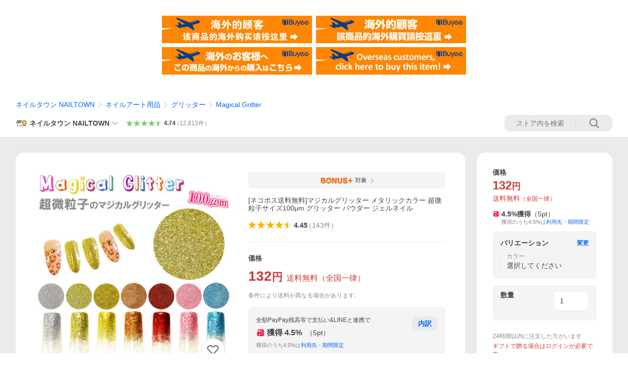

--- FILE ---
content_type: text/javascript; charset=UTF-8
request_url: https://yads.yjtag.yahoo.co.jp/tag?s=13978_582531&fr_id=yads_5452956-1&p_elem=PRMB&u=https%3A%2F%2Fstore.shopping.yahoo.co.jp%2Fdeconail-seisakujo%2Floave-gritter-aaa.html&pv_ts=1768980600040&cu=https%3A%2F%2Fstore.shopping.yahoo.co.jp%2Fdeconail-seisakujo%2Floave-gritter-aaa.html&suid=8aea4511-70cb-42db-b01c-caacb5493b8b
body_size: 791
content:
yadsDispatchDeliverProduct({"dsCode":"13978_582531","patternCode":"13978_582531-617640","outputType":"js_frame","targetID":"PRMB","requestID":"942bf81dcee733a859b408dfacb106ca","products":[{"adprodsetCode":"13978_582531-617640-653580","adprodType":3,"adTag":"<script onerror='YJ_YADS.passback()' src='https://yads.yjtag.yahoo.co.jp/yda?adprodset=13978_582531-617640-653580&cb=176898060811&cu=https%3A%2F%2Fstore.shopping.yahoo.co.jp%2Fdeconail-seisakujo%2Floave-gritter-aaa.html&p_elem=PRMB&pv_id=942bf81dcee733a859b408dfacb106ca&suid=8aea4511-70cb-42db-b01c-caacb5493b8b&u=https%3A%2F%2Fstore.shopping.yahoo.co.jp%2Fdeconail-seisakujo%2Floave-gritter-aaa.html' type='text/javascript'></script>","width":"320","height":"50","iframeFlag":0},{"adprodsetCode":"13978_582531-617640-653581","adprodType":5,"adTag":"<a href=\"https://yahoo.jp/XdAdwI\" target=\"_top\">\n  <img src=\"https://s.yimg.jp/images/listing/deliveryope/jisyakou/202211_donation_320_50.jpg\" width=\"320\" height=\"50\" border=\"0\">\n  </img>\n</a>","width":"320","height":"50"}],"measurable":1,"frameTag":"<div style=\"text-align:center;\"><iframe src=\"https://s.yimg.jp/images/listing/tool/yads/yads-iframe.html?s=13978_582531&fr_id=yads_5452956-1&p_elem=PRMB&u=https%3A%2F%2Fstore.shopping.yahoo.co.jp%2Fdeconail-seisakujo%2Floave-gritter-aaa.html&pv_ts=1768980600040&cu=https%3A%2F%2Fstore.shopping.yahoo.co.jp%2Fdeconail-seisakujo%2Floave-gritter-aaa.html&suid=8aea4511-70cb-42db-b01c-caacb5493b8b\" style=\"border:none;clear:both;display:block;margin:auto;overflow:hidden\" allowtransparency=\"true\" data-resize-frame=\"true\" frameborder=\"0\" height=\"50\" id=\"yads_5452956-1\" name=\"yads_5452956-1\" scrolling=\"no\" title=\"Ad Content\" width=\"320\" allow=\"fullscreen; attribution-reporting\" allowfullscreen loading=\"eager\" ></iframe></div>"});